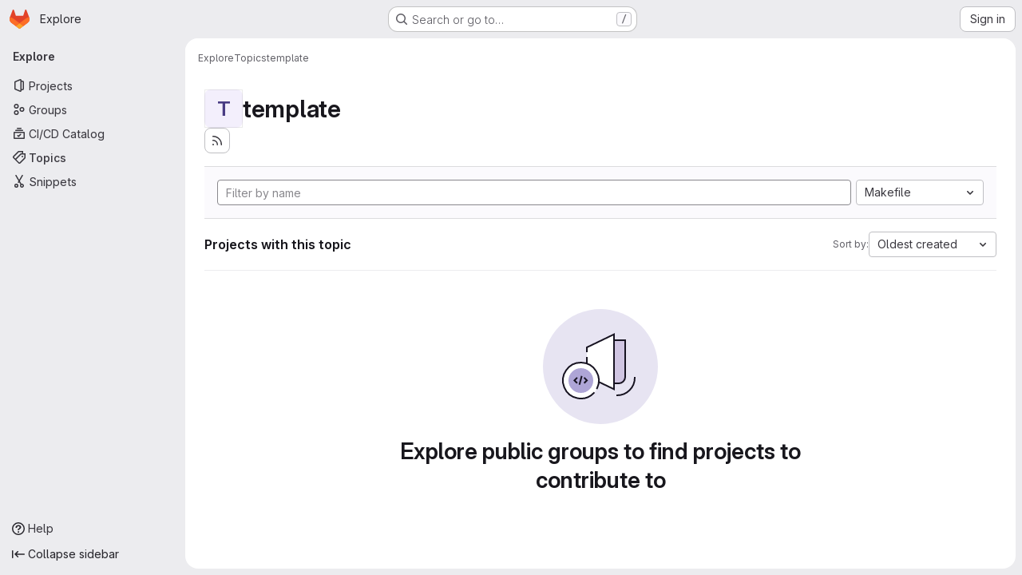

--- FILE ---
content_type: text/javascript; charset=utf-8
request_url: https://git.rwth-aachen.de/assets/webpack/86b746ff.101c4434.chunk.js
body_size: 2645
content:
(this.webpackJsonp=this.webpackJsonp||[]).push([["86b746ff"],{"EF/t":function(e,t,r){"use strict";r.d(t,"i",(function(){return i})),r.d(t,"m",(function(){return o})),r.d(t,"l",(function(){return s})),r.d(t,"p",(function(){return a})),r.d(t,"n",(function(){return c})),r.d(t,"o",(function(){return u})),r.d(t,"a",(function(){return l})),r.d(t,"b",(function(){return d})),r.d(t,"e",(function(){return h})),r.d(t,"c",(function(){return p})),r.d(t,"d",(function(){return f})),r.d(t,"j",(function(){return m})),r.d(t,"k",(function(){return b})),r.d(t,"f",(function(){return g})),r.d(t,"g",(function(){return v})),r.d(t,"h",(function(){return O}));var n=r("/lV4");const i={GROUP:"group",PROJECT:"project"},o=Object(n.a)("Name"),s=Object(n.a)("Created date"),a=Object(n.a)("Updated date"),c=Object(n.a)("Stars"),u=Object(n.a)("Storage size"),l="language",d="min_access_level",h="visibility_level",p="namespace_path",f="last_repository_check_failed",m="asc",b="desc",g="paginationKeyset",v="paginationOffset",O="page"},FpSa:function(e,t,r){"use strict";r.d(t,"d",(function(){return o})),r.d(t,"e",(function(){return s})),r.d(t,"b",(function(){return c})),r.d(t,"a",(function(){return u})),r.d(t,"c",(function(){return l}));var n=r("EF/t");const i={value:"name",text:n.m},o={value:"created",text:n.l},s={value:"latest_activity",text:n.p},a={value:"stars",text:n.n},c="name",u="explore",l=[i,o,s,a]},l0QG:function(e,t,r){"use strict";r.d(t,"j",(function(){return i})),r.d(t,"i",(function(){return o})),r.d(t,"e",(function(){return s})),r.d(t,"l",(function(){return a})),r.d(t,"m",(function(){return c})),r.d(t,"d",(function(){return u})),r.d(t,"g",(function(){return l})),r.d(t,"k",(function(){return d})),r.d(t,"c",(function(){return h})),r.d(t,"h",(function(){return p})),r.d(t,"a",(function(){return f})),r.d(t,"b",(function(){return m})),r.d(t,"n",(function(){return A})),r.d(t,"o",(function(){return R})),r.d(t,"p",(function(){return N})),r.d(t,"f",(function(){return T}));r("UezY"),r("z6RN"),r("hG7+");var n=r("/lV4");const i=0,o=5,s=10,a=15,c=20,u=30,l=40,d=50,h=60,p="MAINTAINER",f={[i]:"NO_ACCESS",[o]:"MINIMAL_ACCESS",[s]:"GUEST",[a]:"PLANNER",[c]:"REPORTER",[u]:"DEVELOPER",[l]:p,[d]:"OWNER"},m={NO_ACCESS:i,MINIMAL_ACCESS:o,GUEST:s,PLANNER:a,REPORTER:c,DEVELOPER:u,[p]:l,OWNER:d},b=Object(n.a)("No access"),g=Object(n.a)("Minimal Access"),v=Object(n.a)("Guest"),O=Object(n.a)("Planner"),j=Object(n.a)("Reporter"),S=Object(n.a)("Developer"),y=Object(n.a)("Maintainer"),E=Object(n.a)("Owner"),A=(Object(n.a)("Admin"),[{value:"MINIMAL_ACCESS",text:g,accessLevel:o,occupiesSeat:!1,description:Object(n.i)("MemberRole|The Minimal Access role is for users who need the least amount of access into groups and projects. You can assign this role as a default, before giving a user another role with more permissions.")},{value:"GUEST",text:v,accessLevel:s,occupiesSeat:!1,description:Object(n.i)("MemberRole|The Guest role is for users who need visibility into a project or group but should not have the ability to make changes, such as external stakeholders.")},{value:"PLANNER",text:O,accessLevel:a,memberRoleId:null,occupiesSeat:!0,description:Object(n.i)("MemberRole|The Planner role is suitable for team members who need to manage projects and track work items but do not need to contribute code, such as project managers and scrum masters.")},{value:"REPORTER",text:j,accessLevel:c,occupiesSeat:!0,description:Object(n.i)("MemberRole|The Reporter role is suitable for team members who need to stay informed about a project or group but do not actively contribute code.")},{value:"DEVELOPER",text:S,accessLevel:u,occupiesSeat:!0,description:Object(n.i)("MemberRole|The Developer role gives users access to contribute code while restricting sensitive administrative actions.")},{value:"MAINTAINER",text:y,accessLevel:l,occupiesSeat:!0,description:Object(n.i)("MemberRole|The Maintainer role is primarily used for managing code reviews, approvals, and administrative settings for projects. This role can also manage project memberships.")},{value:"OWNER",text:E,accessLevel:d,occupiesSeat:!0,description:Object(n.i)("MemberRole|The Owner role is typically assigned to the individual or team responsible for managing and maintaining the group or creating the project. This role has the highest level of administrative control, and can manage all aspects of the group or project, including managing other Owners.")}]),R=A.filter((function({accessLevel:e}){return e!==o})),N=A.filter((function({accessLevel:e}){return e!==d})),T={[i]:b,[o]:g,[s]:v,[a]:O,[c]:j,[u]:S,[l]:y,[d]:E}},"n+kC":function(e,t,r){"use strict";r.r(t),r.d(t,"initProjectsFilteredSearchAndSort",(function(){return O}));r("byxs");var n=r("ewH8"),i=r("NmEs"),o=(r("3UXl"),r("iyoE"),r("B++/"),r("z6RN"),r("47t/"),r("35gi")),s=r("/lV4"),a=r("xYWK"),c=r("rl6x"),u=r("3twG"),l=r("W4cT"),d=r("l0QG"),h=r("ygVz"),p=r("EF/t"),f=r("FpSa");const m=h.a.mixin();var b={name:"ProjectsFilteredSearchAndSort",filteredSearch:{namespace:f.a,recentSearchesStorageKey:c.b,searchTermKey:f.b},components:{FilteredSearchAndSort:a.a},mixins:[m],inject:["initialSort","programmingLanguages","pathsToExcludeSortOn","sortEventName","filterEventName"],computed:{filteredSearchTokens(){return[{type:"language",icon:"code",title:Object(s.a)("Language"),token:o.a,unique:!0,operators:l.o,options:this.programmingLanguages.map((function({id:e,name:t}){return{value:e.toString(),title:t}}))},{type:"min_access_level",icon:"user",title:Object(s.a)("Role"),token:o.a,unique:!0,operators:l.o,options:[{value:d.k.toString(),title:Object(s.a)("Owner")}]}]},queryAsObject:()=>Object(u.H)(document.location.search),queryAsObjectWithoutPagination(){const{page:e,...t}=this.queryAsObject;return t},sortByQuery(){var e;return null===(e=this.queryAsObject)||void 0===e?void 0:e.sort},sortBy(){return this.sortByQuery?this.sortByQuery:this.initialSort},sortOptions(){return this.pathsToExcludeSortOn.includes(window.location.pathname)?[]:f.c},activeSortOption(){var e=this;return f.c.find((function(t){return e.sortBy.includes(t.value)}))||f.e},isAscending(){return!this.sortBy||this.sortBy.endsWith(p.j)}},methods:{visitUrlWithQueryObject:e=>Object(u.V)("?"+Object(u.E)(e)),onSortDirectionChange(e){const t=`${this.activeSortOption.value}_${e?p.j:p.k}`;this.trackEvent(this.sortEventName,{label:t}),this.visitUrlWithQueryObject({...this.queryAsObjectWithoutPagination,sort:t})},onSortByChange(e){const t=`${e}_${this.isAscending?p.j:p.k}`;this.trackEvent(this.sortEventName,{label:t}),this.visitUrlWithQueryObject({...this.queryAsObjectWithoutPagination,sort:t})},onFilter(e){const t={...e};this.sortByQuery&&(t.sort=this.sortByQuery),this.queryAsObject.archived&&(t.archived=this.queryAsObject.archived),this.queryAsObject.personal&&(t.personal=this.queryAsObject.personal),this.trackEvent(this.filterEventName),this.visitUrlWithQueryObject(t)}}},g=r("tBpV"),v=Object(g.a)(b,(function(){var e=this;return(0,e._self._c)("filtered-search-and-sort",{staticClass:"gl-border-b gl-w-full",attrs:{"filtered-search-namespace":e.$options.filteredSearch.namespace,"filtered-search-tokens":e.filteredSearchTokens,"filtered-search-term-key":e.$options.filteredSearch.searchTermKey,"filtered-search-recent-searches-storage-key":e.$options.filteredSearch.recentSearchesStorageKey,"sort-options":e.sortOptions,"filtered-search-query":e.queryAsObject,"is-ascending":e.isAscending,"active-sort-option":e.activeSortOption},on:{filter:e.onFilter,"sort-direction-change":e.onSortDirectionChange,"sort-by-change":e.onSortByChange}})}),[],!1,null,null,null).exports;const O=function({sortEventName:e,filterEventName:t}={}){const r=document.getElementById("js-projects-filtered-search-and-sort");if(!r)return!1;const{dataset:{appData:o}}=r,{initialSort:s,programmingLanguages:a,pathsToExcludeSortOn:c}=Object(i.f)(JSON.parse(o));return new n.default({el:r,name:"ProjectsFilteredSearchAndSortRoot",provide:{initialSort:s,programmingLanguages:a,pathsToExcludeSortOn:c,sortEventName:e,filterEventName:t},render:e=>e(v)})}}}]);
//# sourceMappingURL=86b746ff.101c4434.chunk.js.map